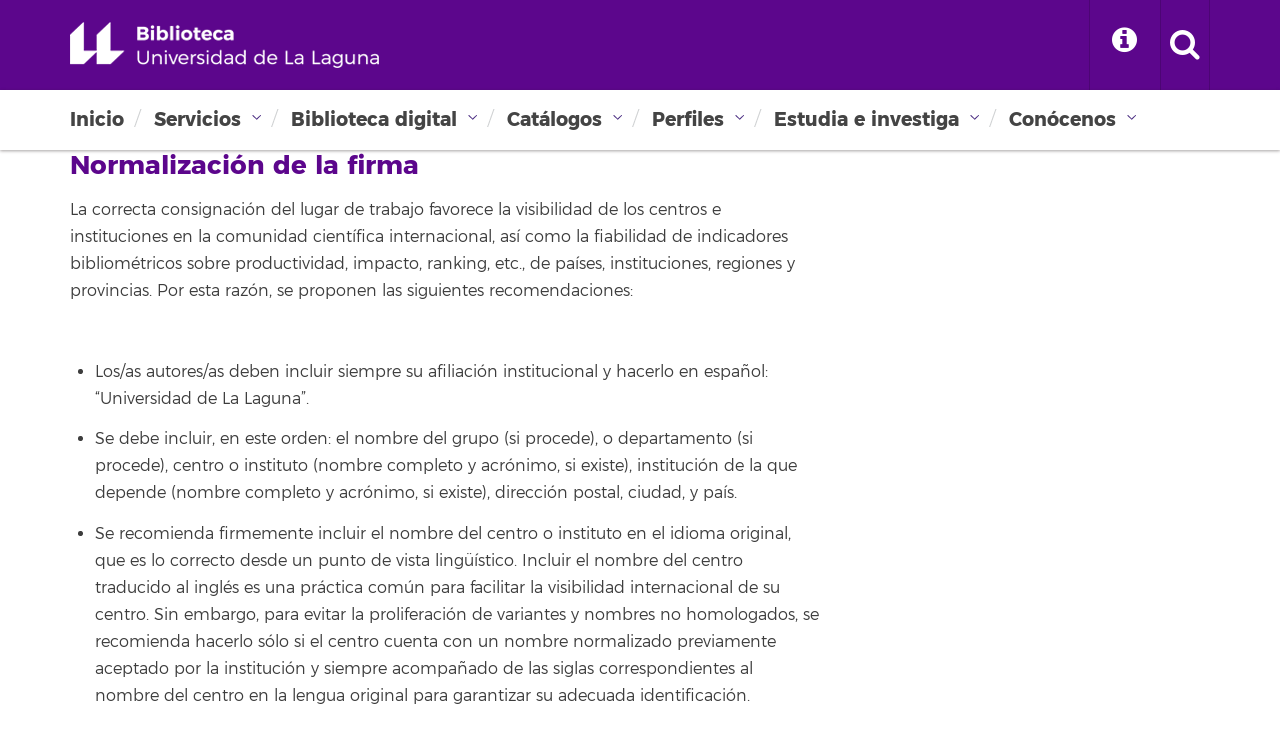

--- FILE ---
content_type: text/html; charset=UTF-8
request_url: https://www.ull.es/servicios/biblioteca/normalizacion-de-la-firma/
body_size: 11025
content:
<!DOCTYPE html>
<html class="no-js">
	<head>
		<meta http-equiv="X-UA-Compatible" content="IE=edge">
		<title> Normalización de la firma  |   </title>
		<meta charset="utf-8">
		<meta name="description" content="">
		<meta name="viewport" content="width=device-width, initial-scale=1">

		<link rel="apple-touch-icon-precomposed" sizes="144x144" href="https://www.ull.es/servicios/biblioteca/wp-content/themes/base-ull/assets/images/favicon/apple-touch-icon-144-precomposed.png">
		<link rel="apple-touch-icon-precomposed" sizes="114x114" href="https://www.ull.es/servicios/biblioteca/wp-content/themes/base-ull/assets/images/favicon/apple-touch-icon-114-precomposed.png">
		<link rel="apple-touch-icon-precomposed" sizes="72x72"   href="https://www.ull.es/servicios/biblioteca/wp-content/themes/base-ull/assets/images/favicon/apple-touch-icon-72-precomposed.png">
		<link rel="apple-touch-icon-precomposed" href="https://www.ull.es/servicios/biblioteca/wp-content/themes/base-ull/assets/images/favicon/apple-touch-icon-57-precomposed.png">
		<link rel="shortcut icon" href="https://www.ull.es/servicios/biblioteca/wp-content/themes/base-ull/assets/images/favicon/favicon.ico">

		<meta name='robots' content='max-image-preview:large' />
<link rel='dns-prefetch' href='//ajax.googleapis.com' />
<link rel='dns-prefetch' href='//maxcdn.bootstrapcdn.com' />
<link rel='dns-prefetch' href='//fonts.googleapis.com' />
<link rel='dns-prefetch' href='//s.w.org' />
<link rel="alternate" type="application/rss+xml" title="Biblioteca Universitaria &raquo; Feed" href="https://www.ull.es/servicios/biblioteca/feed/" />
<link rel="alternate" type="application/rss+xml" title="Biblioteca Universitaria &raquo; Feed de los comentarios" href="https://www.ull.es/servicios/biblioteca/comments/feed/" />
		<script type="text/javascript">
			window._wpemojiSettings = {"baseUrl":"https:\/\/s.w.org\/images\/core\/emoji\/13.0.1\/72x72\/","ext":".png","svgUrl":"https:\/\/s.w.org\/images\/core\/emoji\/13.0.1\/svg\/","svgExt":".svg","source":{"concatemoji":"https:\/\/www.ull.es\/servicios\/biblioteca\/wp-includes\/js\/wp-emoji-release.min.js"}};
			!function(e,a,t){var n,r,o,i=a.createElement("canvas"),p=i.getContext&&i.getContext("2d");function s(e,t){var a=String.fromCharCode;p.clearRect(0,0,i.width,i.height),p.fillText(a.apply(this,e),0,0);e=i.toDataURL();return p.clearRect(0,0,i.width,i.height),p.fillText(a.apply(this,t),0,0),e===i.toDataURL()}function c(e){var t=a.createElement("script");t.src=e,t.defer=t.type="text/javascript",a.getElementsByTagName("head")[0].appendChild(t)}for(o=Array("flag","emoji"),t.supports={everything:!0,everythingExceptFlag:!0},r=0;r<o.length;r++)t.supports[o[r]]=function(e){if(!p||!p.fillText)return!1;switch(p.textBaseline="top",p.font="600 32px Arial",e){case"flag":return s([127987,65039,8205,9895,65039],[127987,65039,8203,9895,65039])?!1:!s([55356,56826,55356,56819],[55356,56826,8203,55356,56819])&&!s([55356,57332,56128,56423,56128,56418,56128,56421,56128,56430,56128,56423,56128,56447],[55356,57332,8203,56128,56423,8203,56128,56418,8203,56128,56421,8203,56128,56430,8203,56128,56423,8203,56128,56447]);case"emoji":return!s([55357,56424,8205,55356,57212],[55357,56424,8203,55356,57212])}return!1}(o[r]),t.supports.everything=t.supports.everything&&t.supports[o[r]],"flag"!==o[r]&&(t.supports.everythingExceptFlag=t.supports.everythingExceptFlag&&t.supports[o[r]]);t.supports.everythingExceptFlag=t.supports.everythingExceptFlag&&!t.supports.flag,t.DOMReady=!1,t.readyCallback=function(){t.DOMReady=!0},t.supports.everything||(n=function(){t.readyCallback()},a.addEventListener?(a.addEventListener("DOMContentLoaded",n,!1),e.addEventListener("load",n,!1)):(e.attachEvent("onload",n),a.attachEvent("onreadystatechange",function(){"complete"===a.readyState&&t.readyCallback()})),(n=t.source||{}).concatemoji?c(n.concatemoji):n.wpemoji&&n.twemoji&&(c(n.twemoji),c(n.wpemoji)))}(window,document,window._wpemojiSettings);
		</script>
		<style type="text/css">
img.wp-smiley,
img.emoji {
	display: inline !important;
	border: none !important;
	box-shadow: none !important;
	height: 1em !important;
	width: 1em !important;
	margin: 0 .07em !important;
	vertical-align: -0.1em !important;
	background: none !important;
	padding: 0 !important;
}
</style>
	<link rel='stylesheet' id='wp-block-library-css'  href='https://www.ull.es/servicios/biblioteca/wp-includes/css/dist/block-library/style.min.css' type='text/css' media='all' />
<link rel='stylesheet' id='rs-plugin-settings-css'  href='https://www.ull.es/servicios/biblioteca/wp-content/plugins/revslider/public/assets/css/settings.css' type='text/css' media='all' />
<style id='rs-plugin-settings-inline-css' type='text/css'>
#rs-demo-id {}
</style>
<link rel='stylesheet' id='ull-master-css'  href='https://www.ull.es/servicios/biblioteca/wp-content/themes/base-ull/style.css' type='text/css' media='all' />
<link rel='stylesheet' id='google-font-open-css'  href='https://fonts.googleapis.com/css?family=Open+Sans%3A400italic%2C700italic%2C400%2C700&#038;ver=3.6' type='text/css' media='all' />
<link rel='stylesheet' id='ull-style-css'  href='https://www.ull.es/servicios/biblioteca/wp-content/themes/biblioteca-ull/style.css' type='text/css' media='all' />
<link rel='stylesheet' id='js_composer_custom_css-css'  href='//www.ull.es/servicios/biblioteca/wp-content/uploads/sites/13/js_composer/custom.css' type='text/css' media='all' />
<script type='text/javascript' src='https://ajax.googleapis.com/ajax/libs/jquery/1.11.3/jquery.min.js' id='jquery-js'></script>
<script type='text/javascript' src='https://www.ull.es/servicios/biblioteca/wp-content/plugins/revslider/public/assets/js/jquery.themepunch.tools.min.js' id='tp-tools-js'></script>
<script type='text/javascript' src='https://www.ull.es/servicios/biblioteca/wp-content/plugins/revslider/public/assets/js/jquery.themepunch.revolution.min.js' id='revmin-js'></script>
<script type='text/javascript' src='https://www.ull.es/servicios/biblioteca/wp-includes/js/underscore.min.js' id='underscore-js'></script>
<script type='text/javascript' src='https://www.ull.es/servicios/biblioteca/wp-includes/js/backbone.min.js' id='backbone-js'></script>
<script type='text/javascript' id='site-js-extra'>
/* <![CDATA[ */
var jetpackCarouselStrings = {"widths":[370,700,1000,1200,1400,2000],"is_logged_in":"","lang":"es","ajaxurl":"https:\/\/www.ull.es\/servicios\/biblioteca\/wp-admin\/admin-ajax.php","nonce":"28aff82229","display_exif":"1","display_geo":"","background_color":"white","download_original":"View full size <span class=\"photo-size\">{0}<span class=\"photo-size-times\">\u00d7<\/span>{1}<\/span>","camera":"Camera","aperture":"Aperture","shutter_speed":"Shutter Speed","focal_length":"Focal Length","require_name_email":"1","login_url":"https:\/\/www.ull.es\/servicios\/biblioteca\/wp-login.php?redirect_to=https%3A%2F%2Fwww.ull.es%2Fservicios%2Fbiblioteca%2Fnormalizacion-de-la-firma%2F"};
/* ]]> */
</script>
<script type='text/javascript' src='https://www.ull.es/servicios/biblioteca/wp-content/themes/base-ull/js/site.js' id='site-js'></script>
<script type='text/javascript' src='https://maxcdn.bootstrapcdn.com/bootstrap/3.3.6/js/bootstrap.min.js' id='bootstrap-js'></script>
<link rel="https://api.w.org/" href="https://www.ull.es/servicios/biblioteca/wp-json/" /><link rel="alternate" type="application/json" href="https://www.ull.es/servicios/biblioteca/wp-json/wp/v2/pages/6822" /><link rel="EditURI" type="application/rsd+xml" title="RSD" href="https://www.ull.es/servicios/biblioteca/xmlrpc.php?rsd" />
<link rel="wlwmanifest" type="application/wlwmanifest+xml" href="https://www.ull.es/servicios/biblioteca/wp-includes/wlwmanifest.xml" /> 
<link rel="canonical" href="https://www.ull.es/servicios/biblioteca/normalizacion-de-la-firma/" />
<link rel='shortlink' href='https://www.ull.es/servicios/biblioteca/?p=6822' />
<link rel="alternate" type="application/json+oembed" href="https://www.ull.es/servicios/biblioteca/wp-json/oembed/1.0/embed?url=https%3A%2F%2Fwww.ull.es%2Fservicios%2Fbiblioteca%2Fnormalizacion-de-la-firma%2F" />
<link rel="alternate" type="text/xml+oembed" href="https://www.ull.es/servicios/biblioteca/wp-json/oembed/1.0/embed?url=https%3A%2F%2Fwww.ull.es%2Fservicios%2Fbiblioteca%2Fnormalizacion-de-la-firma%2F&#038;format=xml" />
    <!-- Google tag (gtag.js) -->
    <script async src="https://www.googletagmanager.com/gtag/js?id=G-TNQBHW5Y0B"></script>
    <script>
      window.dataLayer = window.dataLayer || [];
      function gtag(){dataLayer.push(arguments);}
      gtag('js', new Date());

      gtag('config', 'G-TNQBHW5Y0B');
    </script>
    <!-- End Google tag -->
    <meta name="generator" content="Powered by WPBakery Page Builder - drag and drop page builder for WordPress."/>
<meta name="generator" content="Powered by Slider Revolution 5.4.7.3 - responsive, Mobile-Friendly Slider Plugin for WordPress with comfortable drag and drop interface." />
<script type="text/javascript">function setREVStartSize(e){									
						try{ e.c=jQuery(e.c);var i=jQuery(window).width(),t=9999,r=0,n=0,l=0,f=0,s=0,h=0;
							if(e.responsiveLevels&&(jQuery.each(e.responsiveLevels,function(e,f){f>i&&(t=r=f,l=e),i>f&&f>r&&(r=f,n=e)}),t>r&&(l=n)),f=e.gridheight[l]||e.gridheight[0]||e.gridheight,s=e.gridwidth[l]||e.gridwidth[0]||e.gridwidth,h=i/s,h=h>1?1:h,f=Math.round(h*f),"fullscreen"==e.sliderLayout){var u=(e.c.width(),jQuery(window).height());if(void 0!=e.fullScreenOffsetContainer){var c=e.fullScreenOffsetContainer.split(",");if (c) jQuery.each(c,function(e,i){u=jQuery(i).length>0?u-jQuery(i).outerHeight(!0):u}),e.fullScreenOffset.split("%").length>1&&void 0!=e.fullScreenOffset&&e.fullScreenOffset.length>0?u-=jQuery(window).height()*parseInt(e.fullScreenOffset,0)/100:void 0!=e.fullScreenOffset&&e.fullScreenOffset.length>0&&(u-=parseInt(e.fullScreenOffset,0))}f=u}else void 0!=e.minHeight&&f<e.minHeight&&(f=e.minHeight);e.c.closest(".rev_slider_wrapper").css({height:f})					
						}catch(d){console.log("Failure at Presize of Slider:"+d)}						
					};</script>
		<style type="text/css" id="wp-custom-css">
			.ull-hero-image
{
        background-image: none !important;
}

.ull-hero-image, .no-ull-hero-image
{
        height: 0px !important;
				margin-bottom:25px
}
/*Bandera*/
@media only screen and (max-width: 700px) {
  .pull-left>div:nth-child(2) {
    margin-top:-2px !important;
		height:0px !important;
		width:90px !important;
		object-fit:contain !important;
		padding:10px;
  }
	.bandera>img{
		margin-top:-140px !important;
		margin-left:35px !important;
		width:50px;
		height:30px;
		object-fit:contain !important;
	}
}		</style>
		<noscript><style> .wpb_animate_when_almost_visible { opacity: 1; }</style></noscript>
		<!--[if lt IE 9]>
		<script src="https://www.ull.es/servicios/biblioteca/wp-content/themes/base-ull/assets/ie/js/html5shiv.js" type="text/javascript"></script>
		<script src="https://www.ull.es/servicios/biblioteca/wp-content/themes/base-ull/assets/ie/js/respond.js" type="text/javascript"></script>
		<link rel='stylesheet' href='https://www.ull.es/servicios/biblioteca/wp-content/themes/base-ull/assets/ie/css/ie.css' type='text/css' media='all' />
		<![endif]-->

		
	</head>
	<!--[if lt IE 9]> <body class="page-template-default page page-id-6822 lt-ie9 site-biblioteca wpb-js-composer js-comp-ver-6.3.0 vc_responsive"> <![endif]-->
	<!--[if gt IE 8]><!-->
	<body class="page-template-default page page-id-6822 site-biblioteca wpb-js-composer js-comp-ver-6.3.0 vc_responsive" >
	<!--<![endif]-->

	<div id="ullsearcharea" aria-hidden="true" class="ull-search-bar-container"></div>
	<div id="ullprofilebararea" aria-hidden="true" class="ull-profilebar-container">
		
<div class="container-fluid">
    <div class="container ull-profilebar-wrapper">
        <ul>
            <li><a href="https://www.ull.es/estudiantes">Estudiantes</a></li>
            <li><a href="https://www.ull.es/personal-docente-e-investigador">PDI</a></li>
            <li><a href="https://www.ull.es/personal-administracion-servicios">PTGAS</a></li>
            <li><a href="https://ulledues.sharepoint.com/sites/intranet">Intranet</a></li>
        </ul>
    </div>
</div>
	</div>
    <div id="ullmenumobilearea" aria-hidden="true" class="ull-menumobile-container">
        <nav id="mobile-relative" aria-label="relative" role="navigation" class="frontpage bighero"><ul class="ull-mobile-menu first-level"><div class="ull-menumobile-container"><ul id="menu-ull-menu-principal" class="menu"><li class="menu-item menu-item-type-post_type menu-item-object-page menu-item-home menu-item-7608 menu-inicio"><a href="https://www.ull.es/servicios/biblioteca/">Inicio</a></li>
<li class="menu-item menu-item-type-custom menu-item-object-custom menu-item-has-children menu-item-7954 menu-servicios"><a href="#">Servicios</a>
<ul class="sub-menu">
	<li class="menu-item menu-item-type-post_type menu-item-object-servicios menu-item-9833 menu-consulta-en-sala"><a href="https://www.ull.es/servicios/biblioteca/servicios/consulta-en-sala/">Consulta en sala</a></li>
	<li class="menu-item menu-item-type-post_type menu-item-object-servicios menu-item-6598 menu-prestamo-domiciliario"><a href="https://www.ull.es/servicios/biblioteca/servicios/prestamo-domiciliario/">Préstamo domiciliario</a></li>
	<li class="menu-item menu-item-type-post_type menu-item-object-page menu-item-11691 menu-apoyo-a-la-investigacion"><a href="https://www.ull.es/servicios/biblioteca/investigacion/">Apoyo a la investigación</a></li>
	<li class="menu-item menu-item-type-post_type menu-item-object-servicios menu-item-9835 menu-libroe-prestamo-de-libros-electronicos"><a href="https://www.ull.es/servicios/biblioteca/servicios/libro-e/">Libroé. Préstamo de libros electrónicos</a></li>
	<li class="menu-item menu-item-type-post_type menu-item-object-servicios menu-item-6599 menu-prestamo-de-ordenadores"><a href="https://www.ull.es/servicios/biblioteca/servicios/prestamo-ordenadores/">Préstamo de ordenadores</a></li>
	<li class="menu-item menu-item-type-post_type menu-item-object-servicios menu-item-11816 menu-puestos-informatizados"><a href="https://www.ull.es/servicios/biblioteca/servicios/puestos-informatizados/">Puestos informatizados</a></li>
	<li class="menu-item menu-item-type-post_type menu-item-object-servicios menu-item-6600 menu-prestamo-interbibliotecario"><a href="https://www.ull.es/servicios/biblioteca/servicios/prestamo-interbibliotecario/">Préstamo interbibliotecario</a></li>
	<li class="menu-item menu-item-type-post_type menu-item-object-servicios menu-item-6603 menu-envio-de-articulos"><a href="https://www.ull.es/servicios/biblioteca/servicios/servicio-envio-articulos/">Envío de artículos</a></li>
	<li class="menu-item menu-item-type-post_type menu-item-object-servicios menu-item-6601 menu-prestamo-intercampus"><a href="https://www.ull.es/servicios/biblioteca/servicios/prestamo-intercampus/">Préstamo intercampus</a></li>
	<li class="menu-item menu-item-type-post_type menu-item-object-servicios menu-item-6606 menu-reserva-de-salas"><a href="https://www.ull.es/servicios/biblioteca/servicios/reserva-salas/">Reserva de salas</a></li>
	<li class="menu-item menu-item-type-post_type menu-item-object-servicios menu-item-9834 menu-bibliolab"><a href="https://www.ull.es/servicios/biblioteca/servicios/bibliolab/">BiblioLab</a></li>
	<li class="menu-item menu-item-type-post_type menu-item-object-servicios menu-item-6602 menu-formacion"><a href="https://www.ull.es/servicios/biblioteca/servicios/formacion/">Formación</a></li>
	<li class="menu-item menu-item-type-post_type menu-item-object-servicios menu-item-11063 menu-propuestas-de-compra"><a href="https://www.ull.es/servicios/biblioteca/servicios/propuestas-de-compra/">Propuestas de compra</a></li>
</ul>
</li>
<li class="menu-item menu-item-type-custom menu-item-object-custom menu-item-has-children menu-item-7955 menu-biblioteca-digital"><a href="#">Biblioteca digital</a>
<ul class="sub-menu">
	<li class="menu-item menu-item-type-custom menu-item-object-custom menu-item-11674 menu-puntoq-buscador-de-recursos-de-informacion"><a href="https://puntoq.ull.es/discovery/search?vid=34ULL_INST:ULL">PuntoQ. Buscador de recursos de información</a></li>
	<li class="menu-item menu-item-type-custom menu-item-object-custom menu-item-8132 menu-bases-de-datos"><a target="_blank" rel="noopener" href="https://ull-es.libguides.com/az/databases">Bases de datos</a></li>
	<li class="menu-item menu-item-type-custom menu-item-object-custom menu-item-11673 menu-riull-repositorio-institucional"><a href="https://riull.ull.es/xmlui/">RIULL. Repositorio Institucional</a></li>
	<li class="menu-item menu-item-type-custom menu-item-object-custom menu-item-11675 menu-maresia-prensa-digitalizada-y-patrimonio-documental"><a href="https://hermes.bbtk.ull.es/index.vm?view=general&#038;lang=es">Maresía. Prensa digitalizada y patrimonio documental</a></li>
	<li class="menu-item menu-item-type-custom menu-item-object-custom menu-item-7937 menu-revistas-ull"><a target="_blank" rel="noopener" href="https://www.ull.es/revistas/">Revistas ULL</a></li>
	<li class="menu-item menu-item-type-custom menu-item-object-custom menu-item-9513 menu-portal-de-la-investigacion"><a target="_blank" rel="noopener" href="https://portalciencia.ull.es/">Portal de la Investigación</a></li>
	<li class="menu-item menu-item-type-custom menu-item-object-custom menu-item-9561 menu-libroe-prestamo-de-libros-electronicos"><a target="_blank" rel="noopener" href="https://xebook.ull.es/">Libroé. Préstamo de libros electrónicos</a></li>
	<li class="menu-item menu-item-type-post_type menu-item-object-page menu-item-11519 menu-archivos-personales-y-de-entidades"><a href="https://www.ull.es/servicios/biblioteca/archivos-personales/">Archivos personales y de entidades</a></li>
</ul>
</li>
<li class="menu-item menu-item-type-custom menu-item-object-custom menu-item-has-children menu-item-7956 menu-catalogos"><a href="#">Catálogos</a>
<ul class="sub-menu">
	<li class="menu-item menu-item-type-custom menu-item-object-custom menu-item-7913 menu-acceso-al-catalogo"><a target="_blank" rel="noopener" href="https://absysnet.bbtk.ull.es/abnetopac/">Acceso al catálogo</a></li>
	<li class="menu-item menu-item-type-post_type menu-item-object-page menu-item-11168 menu-tutoriales-y-otros-catalogos"><a href="https://www.ull.es/servicios/biblioteca/tutoriales-y-otros-catalogos/">Tutoriales y otros catálogos</a></li>
</ul>
</li>
<li class="menu-item menu-item-type-custom menu-item-object-custom menu-item-has-children menu-item-6572 menu-perfiles"><a href="#">Perfiles</a>
<ul class="sub-menu">
	<li class="menu-item menu-item-type-post_type menu-item-object-page menu-item-6587 menu-estudiantes-de-grado"><a href="https://www.ull.es/servicios/biblioteca/estudiantes-de-grado/">Estudiantes de Grado</a></li>
	<li class="menu-item menu-item-type-post_type menu-item-object-page menu-item-6588 menu-estudiantes-de-posgrado"><a href="https://www.ull.es/servicios/biblioteca/estudiantes-de-posgrado/">Estudiantes de Posgrado</a></li>
	<li class="menu-item menu-item-type-post_type menu-item-object-page menu-item-6590 menu-personal-docente-e-investigador"><a href="https://www.ull.es/servicios/biblioteca/personal-docente-e-investigador/">Personal docente e investigador</a></li>
	<li class="menu-item menu-item-type-post_type menu-item-object-page menu-item-6589 menu-personal-de-administracion-y-servicios"><a href="https://www.ull.es/servicios/biblioteca/personal-de-administracion-y-servicios/">Personal de administración y servicios</a></li>
	<li class="menu-item menu-item-type-post_type menu-item-object-servicios menu-item-11989 menu-alumnado-de-la-universidad-de-mayores"><a href="https://www.ull.es/servicios/biblioteca/servicios/alumnado-eupam/">Alumnado de la Universidad de Mayores</a></li>
	<li class="menu-item menu-item-type-post_type menu-item-object-page menu-item-8043 menu-alumni-ull"><a href="https://www.ull.es/servicios/biblioteca/alumni-ull/">Alumni ULL</a></li>
</ul>
</li>
<li class="menu-item menu-item-type-custom menu-item-object-custom menu-item-has-children menu-item-6571 menu-estudia-e-investiga"><a href="#">Estudia e investiga</a>
<ul class="sub-menu">
	<li class="menu-item menu-item-type-post_type menu-item-object-page menu-item-6584 menu-como-hacer-trabajos-de-clase"><a href="https://www.ull.es/servicios/biblioteca/como-hacer-trabajos-de-clase/">Cómo hacer trabajos de clase</a></li>
	<li class="menu-item menu-item-type-custom menu-item-object-custom menu-item-8512 menu-como-citar-la-informacion"><a target="_blank" rel="noopener" href="https://ull-es.libguides.com/guiaparacitar">Cómo citar la información</a></li>
	<li class="menu-item menu-item-type-post_type menu-item-object-page menu-item-12153 menu-videotutoriales"><a href="https://www.ull.es/servicios/biblioteca/videotutoriales/">Videotutoriales</a></li>
</ul>
</li>
<li class="menu-item menu-item-type-custom menu-item-object-custom menu-item-has-children menu-item-6524 menu-conocenos"><a href="#">Conócenos</a>
<ul class="sub-menu">
	<li class="menu-item menu-item-type-post_type menu-item-object-page menu-item-6582 menu-informacion-ubicacion-y-contacto"><a href="https://www.ull.es/servicios/biblioteca/informacion-ubicacion-y-contacto/">Información, ubicación y contacto</a></li>
	<li class="menu-item menu-item-type-post_type menu-item-object-page menu-item-6592 menu-bibliotecas"><a href="https://www.ull.es/servicios/biblioteca/sede/">Bibliotecas</a></li>
	<li class="menu-item menu-item-type-custom menu-item-object-custom menu-item-9323 menu-fondos-especiales"><a href="https://www.ull.es/servicios/biblioteca/sede/fondos-especiales/">Fondos especiales</a></li>
	<li class="menu-item menu-item-type-post_type menu-item-object-page menu-item-6594 menu-evaluacion-y-calidad"><a href="https://www.ull.es/servicios/biblioteca/evaluacion-y-calidad/">Evaluación y calidad</a></li>
	<li class="menu-item menu-item-type-post_type menu-item-object-page menu-item-6593 menu-biblioteca-y-sociedad"><a href="https://www.ull.es/servicios/biblioteca/biblioteca-y-sociedad/">Biblioteca y sociedad</a></li>
	<li class="menu-item menu-item-type-post_type menu-item-object-page menu-item-10470 menu-objetivos-de-desarrollo-sostenible"><a href="https://www.ull.es/servicios/biblioteca/objetivos-de-desarrollo-sostenible/">Objetivos de Desarrollo Sostenible</a></li>
	<li class="menu-item menu-item-type-post_type menu-item-object-page menu-item-8093 menu-redes-sociales"><a href="https://www.ull.es/servicios/biblioteca/la-biblioteca-en-las-redes-sociales/">Redes sociales</a></li>
	<li class="menu-item menu-item-type-post_type menu-item-object-page menu-item-9304 menu-exposiciones"><a href="https://www.ull.es/servicios/biblioteca/exposiciones/">Exposiciones</a></li>
</ul>
</li>
</ul></div></ul></nav>    </div>

	<a id="main-content" href="#main_content" class='screen-reader-shortcut'>Skip to main content</a>

	<div id="ull-container">

		<div id="ull-container-inner">

			<header class="ull-thinstrip">

    <div class="ulldrops-inner container-fluid">
        <div class="col-xs-7">
            <div class="pull-left">
                <a href="https://www.ull.es" title="Universidad de la Laguna" class="ull-wordmark" tabindex='-1' aria-hidden='true'>Biblioteca Universitaria</a>
            </div>
        </div>
        <div class="col-xs-5">
            <nav id='search-quicklinks' class="pull-right" role='navigation' aria-label='search and quick links'>
                <a class='ull-menulink ull-menulang' href="https://www.ull.es/servicios/servicio-de-informacion-y-orientacion-sio/">
			<i style="padding-top: 0.65em; font-size: 1.7em;" class="fa fa-info-circle"></i>
		</a>
                <button class='ull-search' aria-owns='ullsearcharea' aria-controls='ullsearcharea' aria-expanded='false' aria-label='open search area' aria-haspopup='true'>
                    <i class="fa fa-search"></i> <i class="fa fa-times"></i>
                </button>

                <button class='ull-menumobile' aria-owns='ullmenumobilearea' aria-controls='ullmenumobilearea' aria-expanded='false' aria-label='open menumobile area' aria-haspopup='true'>
                    <i class="fa fa-bars"></i> <i class="fa fa-times"></i>
                </button>

            </nav>
        </div>
    </div>
</header>

			
			<nav id="ulldrops" aria-label="Main menu"><div class="ulldrops-inner container ulldrops-simple" role="application"><ul id="menu-ull-menu-principal-1" class="ulldrops-nav"><li class="ulldrops-item menu-inicio"><a href="https://www.ull.es/servicios/biblioteca/" title="Inicio"  id="inicio">Inicio</a></li>
<li class="ulldrops-item menu-servicios"><a href="#" class="dropdown-toggle" title="Servicios" aria-controls="menu-servicios" aria-expanded="false" aria-haspopup="true" id="servicios">Servicios</a><ul role="group" id="menu-servicios" aria-labelledby='servicios' aria-expanded="false" class="ulldrops-menu">
	<li><a href="https://www.ull.es/servicios/biblioteca/servicios/consulta-en-sala/" tabindex="-1"  title="Consulta en sala"  id="9833">Consulta en sala</a></li>
	<li><a href="https://www.ull.es/servicios/biblioteca/servicios/prestamo-domiciliario/" tabindex="-1"  title="Préstamo domiciliario"  id="6598">Préstamo domiciliario</a></li>
	<li><a href="https://www.ull.es/servicios/biblioteca/investigacion/" tabindex="-1"  title="Apoyo a la investigación"  id="11691">Apoyo a la investigación</a></li>
	<li><a href="https://www.ull.es/servicios/biblioteca/servicios/libro-e/" tabindex="-1"  title="Libroé. Préstamo de libros electrónicos"  id="prestamo-de-libros-electronicos-2">Libroé. Préstamo de libros electrónicos</a></li>
	<li><a href="https://www.ull.es/servicios/biblioteca/servicios/prestamo-ordenadores/" tabindex="-1"  title="Préstamo de ordenadores"  id="6599">Préstamo de ordenadores</a></li>
	<li><a href="https://www.ull.es/servicios/biblioteca/servicios/puestos-informatizados/" tabindex="-1"  title="Puestos informatizados"  id="11816">Puestos informatizados</a></li>
	<li><a href="https://www.ull.es/servicios/biblioteca/servicios/prestamo-interbibliotecario/" tabindex="-1"  title="Préstamo interbibliotecario"  id="6600">Préstamo interbibliotecario</a></li>
	<li><a href="https://www.ull.es/servicios/biblioteca/servicios/servicio-envio-articulos/" tabindex="-1"  title="Envío de artículos"  id="6603">Envío de artículos</a></li>
	<li><a href="https://www.ull.es/servicios/biblioteca/servicios/prestamo-intercampus/" tabindex="-1"  title="Préstamo intercampus"  id="6601">Préstamo intercampus</a></li>
	<li><a href="https://www.ull.es/servicios/biblioteca/servicios/reserva-salas/" tabindex="-1"  title="Reserva de salas"  id="6606">Reserva de salas</a></li>
	<li><a href="https://www.ull.es/servicios/biblioteca/servicios/bibliolab/" tabindex="-1"  title="BiblioLab"  id="9834">BiblioLab</a></li>
	<li><a href="https://www.ull.es/servicios/biblioteca/servicios/formacion/" tabindex="-1"  title="Formación"  id="6602">Formación</a></li>
	<li><a href="https://www.ull.es/servicios/biblioteca/servicios/propuestas-de-compra/" tabindex="-1"  title="Propuestas de compra"  id="11063">Propuestas de compra</a></li>
</ul>
</li>
<li class="ulldrops-item menu-biblioteca-digital"><a href="#" class="dropdown-toggle" title="Biblioteca digital" aria-controls="menu-biblioteca-digital" aria-expanded="false" aria-haspopup="true" id="biblioteca-digital">Biblioteca digital</a><ul role="group" id="menu-biblioteca-digital" aria-labelledby='biblioteca-digital' aria-expanded="false" class="ulldrops-menu">
	<li><a href="https://puntoq.ull.es/discovery/search?vid=34ULL_INST:ULL" tabindex="-1"  title="PuntoQ. Buscador de recursos de información"  id="puntoq-buscador-de-recursos-de-informacion">PuntoQ. Buscador de recursos de información</a></li>
	<li><a target="_blank" href="https://ull-es.libguides.com/az/databases" tabindex="-1"  title="Bases de datos"  id="bases-de-datos">Bases de datos</a></li>
	<li><a href="https://riull.ull.es/xmlui/" tabindex="-1"  title="RIULL. Repositorio Institucional"  id="riull-repositorio-institucional">RIULL. Repositorio Institucional</a></li>
	<li><a href="https://hermes.bbtk.ull.es/index.vm?view=general&amp;lang=es" tabindex="-1"  title="Maresía. Prensa digitalizada y patrimonio documental"  id="maresia-prensa-digitalizada-y-patrimonio-documental">Maresía. Prensa digitalizada y patrimonio documental</a></li>
	<li><a target="_blank" href="https://www.ull.es/revistas/" tabindex="-1"  title="Revistas ULL"  id="revistas-ull">Revistas ULL</a></li>
	<li><a target="_blank" href="https://portalciencia.ull.es/" tabindex="-1"  title="Portal de la Investigación"  id="portal-de-la-investigacion">Portal de la Investigación</a></li>
	<li><a target="_blank" href="https://xebook.ull.es/" tabindex="-1"  title="Libroé. Préstamo de libros electrónicos"  id="libroe">Libroé. Préstamo de libros electrónicos</a></li>
	<li><a href="https://www.ull.es/servicios/biblioteca/archivos-personales/" tabindex="-1"  title="Archivos personales y de entidades"  id="11519">Archivos personales y de entidades</a></li>
</ul>
</li>
<li class="ulldrops-item menu-catalogos"><a href="#" class="dropdown-toggle" title="Catálogos" aria-controls="menu-catalogos" aria-expanded="false" aria-haspopup="true" id="catalogos">Catálogos</a><ul role="group" id="menu-catalogos" aria-labelledby='catalogos' aria-expanded="false" class="ulldrops-menu">
	<li><a target="_blank" href="https://absysnet.bbtk.ull.es/abnetopac/" tabindex="-1"  title="Acceso al catálogo"  id="version-web">Acceso al catálogo</a></li>
	<li><a href="https://www.ull.es/servicios/biblioteca/tutoriales-y-otros-catalogos/" tabindex="-1"  title="Tutoriales y otros catálogos"  id="11168">Tutoriales y otros catálogos</a></li>
</ul>
</li>
<li class="ulldrops-item menu-perfiles"><a href="#" class="dropdown-toggle" title="Perfiles" aria-controls="menu-perfiles" aria-expanded="false" aria-haspopup="true" id="perfiles">Perfiles</a><ul role="group" id="menu-perfiles" aria-labelledby='perfiles' aria-expanded="false" class="ulldrops-menu">
	<li><a href="https://www.ull.es/servicios/biblioteca/estudiantes-de-grado/" tabindex="-1"  title="Estudiantes de Grado"  id="6587">Estudiantes de Grado</a></li>
	<li><a href="https://www.ull.es/servicios/biblioteca/estudiantes-de-posgrado/" tabindex="-1"  title="Estudiantes de Posgrado"  id="6588">Estudiantes de Posgrado</a></li>
	<li><a href="https://www.ull.es/servicios/biblioteca/personal-docente-e-investigador/" tabindex="-1"  title="Personal docente e investigador"  id="6590">Personal docente e investigador</a></li>
	<li><a href="https://www.ull.es/servicios/biblioteca/personal-de-administracion-y-servicios/" tabindex="-1"  title="Personal de administración y servicios"  id="6589">Personal de administración y servicios</a></li>
	<li><a href="https://www.ull.es/servicios/biblioteca/servicios/alumnado-eupam/" tabindex="-1"  title="Alumnado de la Universidad de Mayores"  id="11989">Alumnado de la Universidad de Mayores</a></li>
	<li><a href="https://www.ull.es/servicios/biblioteca/alumni-ull/" tabindex="-1"  title="Alumni ULL"  id="8043">Alumni ULL</a></li>
</ul>
</li>
<li class="ulldrops-item menu-estudia-e-investiga"><a href="#" class="dropdown-toggle" title="Estudia e investiga" aria-controls="menu-estudia-e-investiga" aria-expanded="false" aria-haspopup="true" id="estudia-e-investiga">Estudia e investiga</a><ul role="group" id="menu-estudia-e-investiga" aria-labelledby='estudia-e-investiga' aria-expanded="false" class="ulldrops-menu">
	<li><a href="https://www.ull.es/servicios/biblioteca/como-hacer-trabajos-de-clase/" tabindex="-1"  title="Cómo hacer trabajos de clase"  id="6584">Cómo hacer trabajos de clase</a></li>
	<li><a target="_blank" href="https://ull-es.libguides.com/guiaparacitar" tabindex="-1"  title="Cómo citar la información"  id="como-citar-la-informacion">Cómo citar la información</a></li>
	<li><a href="https://www.ull.es/servicios/biblioteca/videotutoriales/" tabindex="-1"  title="Videotutoriales"  id="12153">Videotutoriales</a></li>
</ul>
</li>
<li class="ulldrops-item menu-conocenos"><a href="#" class="dropdown-toggle" title="Conócenos" aria-controls="menu-conocenos" aria-expanded="false" aria-haspopup="true" id="conocenos">Conócenos</a><ul role="group" id="menu-conocenos" aria-labelledby='conocenos' aria-expanded="false" class="ulldrops-menu">
	<li><a href="https://www.ull.es/servicios/biblioteca/informacion-ubicacion-y-contacto/" tabindex="-1"  title="Información, ubicación y contacto"  id="6582">Información, ubicación y contacto</a></li>
	<li><a href="https://www.ull.es/servicios/biblioteca/sede/" tabindex="-1"  title="Bibliotecas"  id="6592">Bibliotecas</a></li>
	<li><a href="https://www.ull.es/servicios/biblioteca/sede/fondos-especiales/" tabindex="-1"  title="Fondos especiales"  id="fondos-especiales">Fondos especiales</a></li>
	<li><a href="https://www.ull.es/servicios/biblioteca/evaluacion-y-calidad/" tabindex="-1"  title="Evaluación y calidad"  id="6594">Evaluación y calidad</a></li>
	<li><a href="https://www.ull.es/servicios/biblioteca/biblioteca-y-sociedad/" tabindex="-1"  title="Biblioteca y sociedad"  id="6593">Biblioteca y sociedad</a></li>
	<li><a href="https://www.ull.es/servicios/biblioteca/objetivos-de-desarrollo-sostenible/" tabindex="-1"  title="Objetivos de Desarrollo Sostenible"  id="10470">Objetivos de Desarrollo Sostenible</a></li>
	<li><a href="https://www.ull.es/servicios/biblioteca/la-biblioteca-en-las-redes-sociales/" tabindex="-1"  title="Redes sociales"  id="8093">Redes sociales</a></li>
	<li><a href="https://www.ull.es/servicios/biblioteca/exposiciones/" tabindex="-1"  title="Exposiciones"  id="9304">Exposiciones</a></li>
</ul>
</li>
</ul></div></nav>
<div class="ull-hero-image"
            style="background-image:url('https://www.ull.es/servicios/biblioteca/wp-content/themes/base-ull/assets/headers/suzzallo.jpg');" ></div>
<div class="container-fluid container-breadcrumbs">
    <div class="container">
        <div class="row">
            <div class="col-md-8">
                <nav class='ull-breadcrumbs' role='navigation' aria-label='breadcrumbs'><ul><li><a href="https://www.ull.es/servicios/" title="Universidad de La Laguna">Inicio</a></li><li><a href="https://www.ull.es/servicios/biblioteca/" title="Biblioteca Universitaria">Biblioteca Universitaria</a></li><li  class="current" ><span>Normalización de la firma</span></li></ul></nav>            </div>
        </div>
    </div>
</div>
<div class="container ull-body">

	<div class="row">

		<div class="col-md-8 ull-content" role='main'>

			<div id='main_content' class="ull-body-copy" tabindex="-1">

                <a href="https://www.ull.es/servicios/biblioteca/" title="Biblioteca Universitaria"><div class="ull-site-title">Biblioteca Universitaria</div></a>
				

<h2>Normalización de la firma</h2>

<p>La correcta consignación del lugar de trabajo favorece la visibilidad de los centros e instituciones en la comunidad científica internacional, así como la fiabilidad de indicadores bibliométricos sobre productividad, impacto, ranking, etc., de países, instituciones, regiones y provincias. Por esta razón, se proponen las siguientes recomendaciones:</p>
<p>&nbsp;</p>
<ul>
<li>Los/as autores/as deben incluir siempre su afiliación institucional y hacerlo en español: “Universidad de La Laguna”.</li>
</ul>
<ul>
<li>Se debe incluir, en este orden: el nombre del grupo (si procede), o departamento (si procede), centro o instituto (nombre completo y acrónimo, si existe), institución de la que depende (nombre completo y acrónimo, si existe), dirección postal, ciudad, y país.</li>
</ul>
<ul>
<li>Se recomienda firmemente incluir el nombre del centro o instituto en el idioma original, que es lo correcto desde un punto de vista lingüístico. Incluir el nombre del centro traducido al inglés es una práctica común para facilitar la visibilidad internacional de su centro. Sin embargo, para evitar la proliferación de variantes y nombres no homologados, se recomienda hacerlo sólo si el centro cuenta con un nombre normalizado previamente aceptado por la institución y siempre acompañado de las siglas correspondientes al nombre del centro en la lengua original para garantizar su adecuada identificación.</li>
</ul>
<ul>
<li>En el caso de los centros/unidades mixtas dependientes de varias instituciones es recomendable especificar el nombre del centro y las instituciones de las que depende.</li>
</ul>
<ul>
<li>En el caso de personal investigador del sector hospitalario, que además sea profesorado universitario, se recomienda incluir ambas instituciones.</li>
</ul>
<p>&nbsp;</p>
<p>Ejemplos:</p>
<p style="padding-left: 30px">Departamento de Economía Aplicada, Facultad de Ciencias Económicas y Empresariales, Universidad de La Laguna (ULL). Campus de Guajara. 38071 La Laguna (Tenerife), España.</p>
<p style="padding-left: 30px">Instituto Universitario de Bio-Orgánica “Antonio González” (IUBO). Universidad de La Laguna (ULL). Avenida Astrofísico Francisco Sánchez, 2. 38206 La Laguna (Tenerife), España.</p>
<p style="padding-left: 30px">Instituto de Astrofísica de Canarias (IAC), Centro Superior de Investigaciones Científicas (CSIC), Universidad de La Laguna (ULL), C/ Vía Láctea, s/n, 38205 &#8211; La Laguna (Tenerife). España</p>
<p style="padding-left: 30px">Hospital Universitario de Canarias (HUC), Universidad de La Laguna (ULL), Santa Cruz de Tenerife, España</p>
<p>&nbsp;</p>
<p><em>Recomendaciones aprobadas por <a href="https://riull.ull.es/xmlui/bitstream/handle/915/9353/20152212_AcuerdosConsejoDeGobierno.pdf?sequence=1&amp;isAllowed=y" target="_blank" rel="noopener noreferrer" target="_blank" rel="noopener">Acuerdo del Consejo de Gobierno de la ULL de 22 de diciembre de 2015</a>. </em>Adaptado del documento: <em><a href="https://www.recursoscientificos.fecyt.es/sites/default/files/2015_02_16_normalizacion_nombre_autor.pdf" target="_blank" rel="noopener noreferrer" target="_blank" rel="noopener">Propuesta de manual de ayuda a los investigadores españoles para la normalización del nombre de autores e instituciones en las publicaciones científicas. Versión 17/01/07</a>. </em>Documento elaborado para la FECYT por los grupos de investigación EC3 de la Universidad de Granada y Análisis Cuantitativos de Ciencia y Tecnología del CINDOCCSIC.</p>
<hr />
<p><a href="https://www.iralis.org/" target="_blank" rel="noopener noreferrer" target="_blank" rel="noopener">IraLis (International Registry for Authors Links to Identify Scientists)</a>, es un sistema de estandarización de las firmas de los/as autores/as científicos/as que tiene como objetivo crear un registro de autoridades. Intenta:</p>
<ul>
<li>Concienciar a los/as autores/as de la importancia de firmar siempre de la misma forma pensando en cómo los referenciarán las bases de datos internacionales, los archivos OAI y los robots de búsqueda, que están bajo la influencia de la cultura y los hábitos ingleses.</li>
</ul>
<ul>
<li>Redactar criterios de firma normalizada para ser indexado/a correctamente y distinguirse de otros/as autores/as con nombres iguales.</li>
</ul>
<ul>
<li>Producir una base de datos con todas las variantes de firma utilizadas por cada autor/a. El registro incluye las que puede haber usado el/la autor/a, así como las que haya interpretado la entidad productora, agregadora, etc., de las diversas fuentes de información.</li>
</ul>
<ul>
<li>Realizar búsquedas bibliográficas automáticas usando las variantes de firma.</li>
</ul>
<div>Cada autor/a, en la opción «Registre su IraLIS» podrá rellenar un formulario, introduciendo sus variantes, su área temática en JCR o ANEP y su ResearchID (si ya dispone de este identificador).</div>
<ul>
<li> <a href="https://www.iralis.org/criterios-de-firma" target="_blank" rel="noopener noreferrer" target="_blank" rel="noopener">Criterios de IraLIS para firmar trabajos científicos</a></li>
<li><a href="https://www.iralis.org/registre-su-iralis" target="_blank" rel="noopener noreferrer" target="_blank" rel="noopener">Registrarse en IraLIS<br /></a></li>
</ul>
<div>Además de estos consejos, es muy importante la normalización que se consigue mediante su curriculum vitae y las <a href="https://www.ull.es/servicios/biblioteca/perfiles-investigacion/" target="_blank" rel="noopener">herramientas para definir el perfil del personal investigador</a>.</div>

			</div>

		</div>

		<div id="sidebar">
	<div class="col-md-4 ull-sidebar">
		<nav id="desktop-relative" role="navigation" aria-label="relative"></nav>			</div>

</div>

	</div>

</div>

<div class="ull-footer">
    <div class="container">

        
<div class="row">
    <div class="col-xs-12 col-sm-3 col-md-3">
        

<style>
    .footer-widget-contacto {
        list-style-type: none;
        margin: 0;
        padding: 0;
    }

    .footer-widget-contacto li {
        color: #fff;
        font-size: .8em;
    }

    .footer-widget-contacto li a {
        color: #fff;
    }

    h2.footer-widget-title{
        color: #fff;
        font-size: 16px;
        font-weight: 600;
        margin: 0;
        text-transform: uppercase;
    }
</style>


<h2 class='footer-widget-title'>Biblioteca Universitaria</h2>
<ul class="footer-widget-contacto">
    <li>Camino La Hornera, s/n. Biblioteca General y de Humanidades. Apartado 456. Código postal 38200. San Cristóbal de La Laguna. S/C de Tenerife.</li><li>(+34) 922 31 78 30</li><li> <a href=mailto:bull@ull.es>bull@ull.es</a></li></ul>
    </div>

    <div class="col-xs-12 col-sm-3 col-md-3">
            </div>

    <div class="col-xs-12 col-sm-3 col-md-3">
            </div>

    <div class="col-xs-12 col-sm-3 col-md-3">
        <div id="custom_html-2" class="widget_text widget widget_custom_html"><h2 class="widgettitle">Redes sociales</h2>
<div class="textwidget custom-html-widget"><ul class="list-inline bbtk-social">
<li><a title="Facebook" target="_blank" href="https://www.facebook.com/BibliotecaULL/" rel="noopener"><i class="fa fa-facebook"></i></a></li>
<li><a title="Twitter" target="_blank" href="http://twitter.com/BibliotecaULL" rel="noopener"><svg xmlns="http://www.w3.org/2000/svg" height="16" width="16" viewbox="0 0 512 512" style="margin-bottom: -2px;"><path fill="#ffffff" d="M389.2 48h70.6L305.6 224.2 487 464H345L233.7 318.6 106.5 464H35.8L200.7 275.5 26.8 48H172.4L272.9 180.9 389.2 48zM364.4 421.8h39.1L151.1 88h-42L364.4 421.8z"></path></svg></a></li>
<li><a title="Instagram" target="_blank" href="http://instagram.com/bibliotecaull" rel="noopener"><i class="fa fa-instagram"></i></a></li>
<li><a title="Pinterest" target="_blank" href="http://pinterest.com/bbtkull/" rel="noopener"><i class="fa fa-pinterest"></i></a></li>
<li><a title="Flickr" target="_blank" href="http://www.flickr.com/photos/56289522@N06/" rel="noopener"><i class="fa fa-flickr"></i></a></li>
<li><a title="Youtube" target="_blank" href="http://www.youtube.com/user/bbtkull" rel="noopener"><i class="fa fa-youtube-square"></i></a></li>

<li><a title="Blogs" target="_blank" href="https://www.ull.es/servicios/biblioteca/servicios/blogs/" rel="noopener"><i class="fa fa-bold"></i></a></li>


</ul></div></div><div id="text-5" class="widget widget_text">			<div class="textwidget"><p><a style="color: #ffffff;" href="https://www.ull.es/informacion-sobre-web-institucional/" target="_blank" rel="noopener">Aviso legal y Política de privacidad</a><br />
<a style="color: #ffffff;" href="https://www.ull.es/accesibilidad/" target="_blank" rel="noopener">Accesibilidad</a></p>
</div>
		</div>    </div>
</div>

    </div>
</div>

</div><!-- #ull-container-inner -->
</div><!-- #ull-container -->

<script type='text/javascript' src='https://www.ull.es/servicios/biblioteca/wp-includes/js/wp-embed.min.js' id='wp-embed-js'></script>
<!-- Google tag (gtag.js) --> 
<script async src="https://www.googletagmanager.com/gtag/js?id=G-CM0KYT5TVL"></script> 
<script> 
    window.dataLayer = window.dataLayer || [];
    function gtag(){dataLayer.push(arguments);} 
    gtag('js', new Date()); 
    
    gtag('config', 'G-CM0KYT5TVL'); 
</script>

<!-- Google tag (gtag.js) --> 
<script async src="https://www.googletagmanager.com/gtag/js?id=G-TNQBHW5Y0B"></script> 
<script> 
    window.dataLayer = window.dataLayer || [];
    function gtag(){dataLayer.push(arguments);} 
    gtag('js', new Date()); 
    
    gtag('config', 'G-TNQBHW5Y0B'); 
</script>
</body>
</html>

<!--
Performance optimized by W3 Total Cache. Learn more: https://www.boldgrid.com/w3-total-cache/

Almacenamiento en caché de páginas con apc 

Served from: www.ull.es @ 2026-01-23 06:47:38 by W3 Total Cache
-->

--- FILE ---
content_type: text/css
request_url: https://www.ull.es/servicios/biblioteca/wp-content/themes/biblioteca-ull/style.css
body_size: 599
content:
/*
Theme Name: Biblioteca ULL
Theme URI: http://www.ull.es/servicios/biblioteca
Description: Plantilla para el site de Biblioteca de la ULL
Author: ULL
Author URI: http://www.ull.es
Template: base-ull
Version: 0.1
*/

/* Main logo */

.ull-thinstrip .ull-wordmark {
	background: url('images/mainlogo-bbtk.png') 0 0 no-repeat;
	width: 309px
}


/*Menu footer*/
.ull-footer .widget_nav_menu ul .ulldrops-item.ulldrops-item a {
    font-weight: 400;
    padding: 0;
    color: #c9c9c9 !important;
}
.ull-footer .widget_nav_menu ul .ulldrops-item a:after{
    display: none;
}

/* Título página Inicio */
.ull-body .ull-site-title {
    font-size: 30px;
    line-height: 36px;
    color: #fff;
    top: -200px;
}

.page-template-frontpage .hero-content {
    margin-top: 0;
}

.bbtk-social {
margin-top: 8px;
}
.bbtk-social li {
	padding-left: 2px;
	padding-right: 2px;
}
.bbtk-social a {
	color: #fff;
}


/* Grid Servicios */
.grid-servicios h4 {
    font-size: 16px;
    line-height: 24px;
    margin: 0;
}

.grid-servicios .vc_gitem-post-data {
    margin-bottom: 0;
}

.ull-hero-image
{
	background-image: none !important;
}

.ull-hero-image, .no-ull-hero-image 
{
	height: 0px !important;
}


--- FILE ---
content_type: text/css
request_url: https://www.ull.es/servicios/biblioteca/wp-content/uploads/sites/13/js_composer/custom.css
body_size: 1203
content:
.ull-hero-image {
    display: none;
}

.container-breadcrumbs {display:none;}

.extra-small {
    font-size: 0.8em;
    line-height: 15px;
}

.pie {
    font-size: 0.7em;
    line-height:0.7em;
}


.portada-busqueda {
    background-color:  #ecf0f1;
    padding: 35px 25px 10px 25px;
}

.form-control {
  width: auto;
}

.caja-de-busqueda {
    padding-top: 20px;
}


/*  AQUÍ EMPIEZAN LOS ESTILOS
    de ISMAEL
*/ 


/*   OCULTAR TÍTULO DE PÁGINA 
     EN MÓVILES
*/
.ull-site-title {
    display: none;
}

/*  BOTONES DE SERVICIOS 
    en la página de inicio (y en algunas páginas de servicios)
*/

.titulo-botones-portada {
    color: #808080;
    padding-left: 5px;
    margin-bottom: 0px;
    border-bottom: 1px solid #808080;
}
.servicios-inicio {
    margin: 0px;
    height: 100%;
    padding-top: 15px;
    padding-right: 25px;
    padding-bottom: 10px;
    padding-left: 25px;
    background-color: #fff;
    color: #3D3D3D;
    border-color: #3D3D3D;
    border-style: solid;
    border-width: 1px;
    border-radius: 5px;
    text-align:left;
    overflow-wrap: break-word;
    transition: background-color 0.4s ease;
}

.servicios-inicio:hover {
    background-color:#e6e6e6;
    border-color: #fff;
}

.servicios-inicio img {
    height: 25px;
}


.servicios-inicio h6 {
    text-transform: uppercase;
    border-top: 1px solid #3D3D3D;
    font-size: .75em;
    padding-top: 7px;
}






/*  BOTONES DE PORTALES 
    de perfiles de usuario en la página de inicio
*/ 

.espacios-inicio {
    background-color: #ecf0f1;
    color: #808080;
    border-radius: 5px;
    padding: 25px 25px 70px 25px;
    text-align:left;
    transition: all 0.4s ease;
}

.espacios-inicio h6 {
    text-transform: uppercase;
    border-top: 1px solid #808080;
    padding-top: 7px;
    transition: all 0.4s ease;
}

.espacios-inicio:hover {
    background-color: #5c068c;
    color: rgb(244, 244, 244);
}

.espacios-inicio h6:hover {
    border-top: 1px solid #fff;
}




/*  BOTONES DE COLOR CORPORATIVO 
*/ 

.btn-ull {
    background-color: #5c068c;
    color: #fff;
    border-color: #5c068c;
}






/*  BOTONES DE SERVICIOS 
    en los portales de perfiles de usuario 
*/ 

.servicios-portales {
    /*border-left: 1px solid #3D3D3D;*/
    margin: 45px 0;
    /*padding-left: 20px;*/
    transition: all .5s ease;
}

.servicios-portales:hover {
    background: #F8F8F8;
    border-left: 1px solid #F8F8F8;
    text-decoration: none;
}

.servicios-portales h6 {
    text-transform: uppercase;
    border-top: 1px solid #3D3D3D;
    padding-top: 5px;
}

.servicios-portales-texto {
    margin-top: 10px;
    margin-left: 20px;
}

.servicios-portales > img {
    height: 50px;
}

/*  PORTAL EXPOSICIONES
*/


.expos-inicio {
    margin:0px;
    height:170px;
    padding:2px 0 0 0;
    text-align:left;
    overflow-wrap: break-word;
    transition: all .8s ease;
}

.icono-ffpp { 
    float:left;
    padding-right:20px;
    height: 150px;
    border-radius: 50%;
}

.expos-inicio:hover {
    transform: scale(1.1);
}

.expos-inicio h6 {
    margin: 20px 0 0 0;
    font-size:1em;
    text-transform: uppercase;
    border-top: 1px solid #cfcfcf;
    padding-top: 5px;
}

.expos-inicio p {
    font-size:12px;
}



/*  ESTILOS PARA
    PORTAL DE ARCHIVOS PERSONALES
*/

.archivos-personales {
    margin: 0px;
    height: 100%;
    padding-top: 15px;
    padding-right: 25px;
    padding-bottom: 10px;
    padding-left: 25px;
    background-color: #fff;
    color: #3D3D3D;
    border-color: #3D3D3D;
    border-style: solid;
    border-width: 1px;
    border-radius: 5px;
    text-align:left;
    overflow-wrap: break-word;
    transition: background-color 0.4s ease;
}

.archivos-personales:hover {
    background-color:#e6e6e6;
    border-color: #fff;
}

.archivos-personales img {
    height: 90px;
}

.archivos-personales h6 {
    text-transform: uppercase;
    border-top: 1px solid #3D3D3D;
    font-size: .75em;
    padding-top: 7px;
}

/*  CIERRES DE LA BIBLIOTECA
    (y suspensión temporal de servicios)
*/

.cierre {
    visibility: hidden;
}

/*  
*/

--- FILE ---
content_type: application/x-javascript
request_url: https://www.ull.es/servicios/biblioteca/wp-content/themes/base-ull/js/site.js
body_size: 2338
content:
(function(){var a=this,b=function(a){return a instanceof b?a:this instanceof b?void(this._wrapped=a):new b(a)};a.ULL=b,b.VERSION="0.1",b.KEYCODES={TAB:9,ENTER:13,ESC:27},b.elements={dropdowns:"#dawgdrops",search:"#ullsearcharea",profilebar:"#ullprofilebararea",menumobile:"#ullmenumobilearea",mobilemenu:"#mobile-relative"},b.getBaseUrl=function(){var a=_.first(_.compact(Backbone.history.location.pathname.split("/"))),b="";return Backbone.history.location.origin||(Backbone.history.location.origin=Backbone.history.location.protocol+"//"+Backbone.history.location.hostname+(Backbone.history.location.port?":"+Backbone.history.location.port:"")),b=Backbone.history.location.origin.indexOf("www.ull.es")!=-1?Backbone.history.location.origin+(a?"/"+a:"")+"/":Backbone.history.location.origin+"/"},b.wpinstance=function(){return Backbone.history.location.pathname?Backbone.history.location.pathname:""},b.sources={quicklinks:"undefined"!=typeof style_dir?style_dir+"/wp-admin/admin-ajax.php?action=quicklinks":b.getBaseUrl()+"wp-admin/admin-ajax.php?action=quicklinks",search:b.getBaseUrl()+"wp-admin/admin-ajax.php"},b.initialize=function(a){b.$body=a("body"),b.$window=a(window),b.baseUrl=b.getBaseUrl(),b.searchUrl="https://www.ull.es/portal/buscador/",b.directorioUrl="https://www.ull.es/directorio/search/?busqueda=",console.log("ULL.initialize"),b.search=_.map(a(b.elements.search),function(a){return new b.Search({el:a})}),b.profilebar=_.map(a(b.elements.profilebar),function(a){return new b.Profilebar({el:a})}),b.menumobile=_.map(a(b.elements.menumobile),function(a){return new b.Menumobile({el:a})}),b.mobilemenu=_.map(a(b.elements.menumobile),function(a){return new b.MobileMenu({el:a})}),a("table").addClass("table table-striped"),a("pre").addClass("prettyprint"),a(".navbar .dropdown > a").click(function(){location.href=this.href}),window.prettyPrint&&prettyPrint()},jQuery(document).ready(function(){b.initialize(jQuery)}),b.SearchToggle=Backbone.View.extend({el:"button.ull-search",events:{click:"toggleSearchBar"},settings:{isOpen:!1},initialize:function(){console.log("initialize: SearchToggle ")},toggleSearchBar:function(){return this.settings.isOpen=!this.settings.isOpen,this.trigger("open"),b.$body.hasClass("menumobile-open")&&b.$body.toggleClass("menumobile-open"),b.$body.hasClass("profilebar-open")&&b.$body.toggleClass("profilebar-open"),b.$body.toggleClass("search-open"),this.settings.isOpen?(this.$el.attr("aria-label","close search area"),this.$el.attr("aria-expanded","true")):(this.$el.attr("aria-label","open search area"),this.$el.attr("aria-expanded","false")),!1}}),b.Search=Backbone.View.extend({searchFeatures:{ull:"ull",site:"site",web:"web",people:"people"},searchbar:'<div class="container-fluid"><div class="container"><div class="ull-search-wrapper"><div class="search-type"><h2>Busca en la Universidad de La Laguna: </h2><label for="search-web"><input name="search_type" type="radio" value="web" checked="checked" id="search-web" class="radio-search">Web</label><label for="search-people"><input name="search_type" type="radio" value="people" id="search-people" class="radio-search">Directorio</label></div><form class="ull-search" action="<%= ULL.baseUrl %>buscador"><label class="screen-reader" for="ull-search-bar">Enter search text</label><input id="ull-search-bar" type="search" name="s" value="" autocomplete="off" placeholder="Introduce los términos de búsqueda" /></form><input type="submit" value="search" class="search" tabindex="0"></div></div></div>',defaults:{},events:{"click .search-type label":"toggleSearchFeature","change select":"toggleSearchFeature","click .search":"submitForm","submit form":"submitSearch",keydown:"handleKeyDown","focus input":"skipToContentIfHidden"},initialize:function(a){this.settings=_.extend({},this.defaults,this.$el.data(),a),this.render(),this.toggle=new b.SearchToggle,this.toggle.on("open",this.toggleBlur,this),this.searchFeature=this.$el.find(":radio:checked").val()},render:function(){this.$el.html(_.template(this.searchbar)(this.settings))},toggleBlur:function(){this.toggle.settings.isOpen?(this.$el.find("#ull-search-bar").focus(),this.$el.attr("aria-hidden","false").attr("role","search")):this.$el.attr("aria-hidden","true").removeAttr("role")},handleKeyDown:function(a){switch(a.keyCode){case b.KEYCODES.TAB:return $(a.target)[0]!=$("input.search")[0]||$(a)[0].shiftKey||$("#search-labels").addClass("focused"),$(a.target)[0]!=$("input.search")[0]&&$("#search-labels").hasClass("focused")&&$("#search-labels").removeClass("focused"),!($(a.target)[0]==$("input.radiobtn")[0]&&!$(a)[0].shiftKey)||(this.toggle.$el.focus(),!1);case b.KEYCODES.ESC:return a.stopPropagation(),this.toggle.toggleSearchBar(),this.toggle.$el.focus(),!1;default:return!0}},toggleSearchFeature:function(a){var b=$(a.currentTarget).find("input").val();this.searchFeature=b},skipToContentIfHidden:function(){this.toggle.settings.isOpen||$("#main-content").focus()},submitSearch:function(a){switch(this.$el.find("input.radio-search").attr("disabled","disabled"),this.searchFeature){case this.searchFeatures.web:return this.$el.find("input").attr("name","q"),this.$el.find("form").attr("action",b.searchUrl),!0;case this.searchFeatures.people:return this.$el.find("input").attr("name","busqueda"),this.$el.find("form").attr("action",b.directorioUrl),!0;default:return!1}},submitForm:function(){return this.$el.find("form").submit(),!1}}),b.ProfilebarToggle=Backbone.View.extend({el:"button.ull-profilebar",events:{click:"toggleProfileBar"},settings:{isOpen:!1},initialize:function(){console.log("initialize: ProfilebarToggle ")},toggleProfileBar:function(){return this.settings.isOpen=!this.settings.isOpen,this.trigger("open"),b.$body.hasClass("search-open")&&b.$body.toggleClass("search-open"),b.$body.hasClass("menumobile-open")&&b.$body.toggleClass("menumobile-open"),b.$body.toggleClass("profilebar-open"),this.settings.isOpen?(this.$el.attr("aria-label","close profilebar area"),this.$el.attr("aria-expanded","true")):(this.$el.attr("aria-label","open profilebar area"),this.$el.attr("aria-expanded","false")),!1}}),b.Profilebar=Backbone.View.extend({profilebar:"",defaults:{},events:{},initialize:function(a){this.settings=_.extend({},this.defaults,this.$el.data(),a),this.toggle=new b.ProfilebarToggle,this.toggle.on("open",this.toggleBlur,this)},render:function(){this.$el.html(_.template(this.profilebar)(this.settings))},toggleBlur:function(){this.toggle.settings.isOpen?(this.$el.find("#ull-profilebar").focus(),this.$el.attr("aria-hidden","false").attr("role","profilebar")):this.$el.attr("aria-hidden","true").removeAttr("role")}}),b.MenumobileToggle=Backbone.View.extend({el:"button.ull-menumobile",events:{click:"toggleMenumobileBar"},settings:{isOpen:!1},initialize:function(){console.log("initialize: MenumobileToggle ")},toggleMenumobileBar:function(){return this.settings.isOpen=!this.settings.isOpen,this.trigger("open"),b.$body.hasClass("search-open")&&b.$body.toggleClass("search-open"),b.$body.hasClass("profilebar-open")&&b.$body.toggleClass("profilebar-open"),b.$body.toggleClass("menumobile-open"),this.settings.isOpen?(this.$el.attr("aria-label","close menumobile area"),this.$el.attr("aria-expanded","true")):(this.$el.attr("aria-label","open menumobile area"),this.$el.attr("aria-expanded","false")),!1}}),b.Menumobile=Backbone.View.extend({menumobile:"",defaults:{},events:{},initialize:function(a){this.settings=_.extend({},this.defaults,this.$el.data(),a),this.toggle=new b.MenumobileToggle,this.toggle.on("open",this.toggleBlur,this)},render:function(){this.$el.html(_.template(this.menumobile)(this.settings))},toggleBlur:function(){this.toggle.settings.isOpen?(this.$el.find("#ull-menumobile").focus(),this.$el.attr("aria-hidden","false").attr("role","menumobile")):this.$el.attr("aria-hidden","true").removeAttr("role")}}),b.MobileMenu=Backbone.View.extend({events:{"click button":"toggle","click a":"openmenu"},initialize:function(a){_.bindAll(this,"toggle","reset_li","openmenu","cloneMenuAnchors"),this.settings=_.extend({},this.defaults,this.$el.data(),a),this.$mobilemenu_ul=this.$el.find("ul.ull-mobile-menu")},cloneMenuAnchors:_.once(function(){}),openmenu:function(a){var b=$(a.target),c=b.next();c.length>0&&(a.preventDefault(),c.attr("aria-hidden",function(a,b){return"true"===b?"false":"true"}),b.attr("aria-expanded",function(a,b){return"true"===b?"false":"true"}),b.parent().toggleClass("active-menu"))},toggle:function(a){this.$mobilemenu_ul.toggle(),this.$el.addClass("active_nav"),this.cloneMenuAnchors()},reset_li:function(){this.$mobilemenu.find("li").removeAttr("style")}})}).call(this);

--- FILE ---
content_type: image/svg+xml
request_url: https://www.ull.es/servicios/biblioteca/wp-content/themes/base-ull/assets/svg/slash.svg
body_size: 398
content:
<?xml version="1.0" encoding="utf-8"?>
<!-- Generator: Adobe Illustrator 16.0.0, SVG Export Plug-In . SVG Version: 6.00 Build 0)  -->
<!DOCTYPE svg PUBLIC "-//W3C//DTD SVG 1.1//EN" "http://www.w3.org/Graphics/SVG/1.1/DTD/svg11.dtd">
<svg version="1.1" id="Layer_1" xmlns="http://www.w3.org/2000/svg" xmlns:xlink="http://www.w3.org/1999/xlink" x="0px" y="0px"
	 width="9.559px" height="17.625px" viewBox="0 0 9.559 17.625" enable-background="new 0 0 9.559 17.625" xml:space="preserve">
<polygon fill="#D1D3D4" points="6.1,0.001 0.053,17.626 1.161,17.626 7.208,0.001 "/>
</svg>
